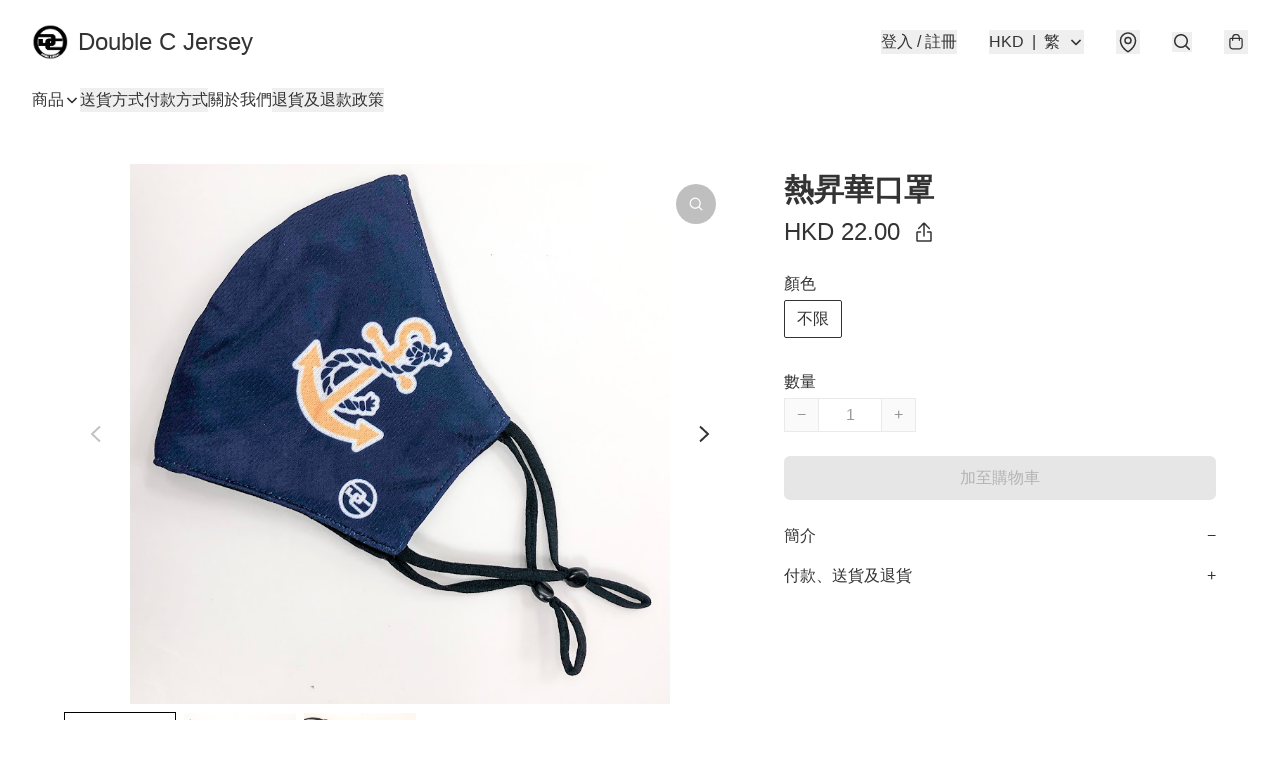

--- FILE ---
content_type: application/javascript
request_url: https://shop.doublecjersey.com/fb_pixel_page_view
body_size: -29
content:
(function initFBQ(){var fbPixelUserData = {};fbq('init', "722265231897956", fbPixelUserData, { agent: 'plboutir' });fbq('track', "PageView", {}, { eventID: "b49aaed9715b4b02bab6a848a4d56939" });}())